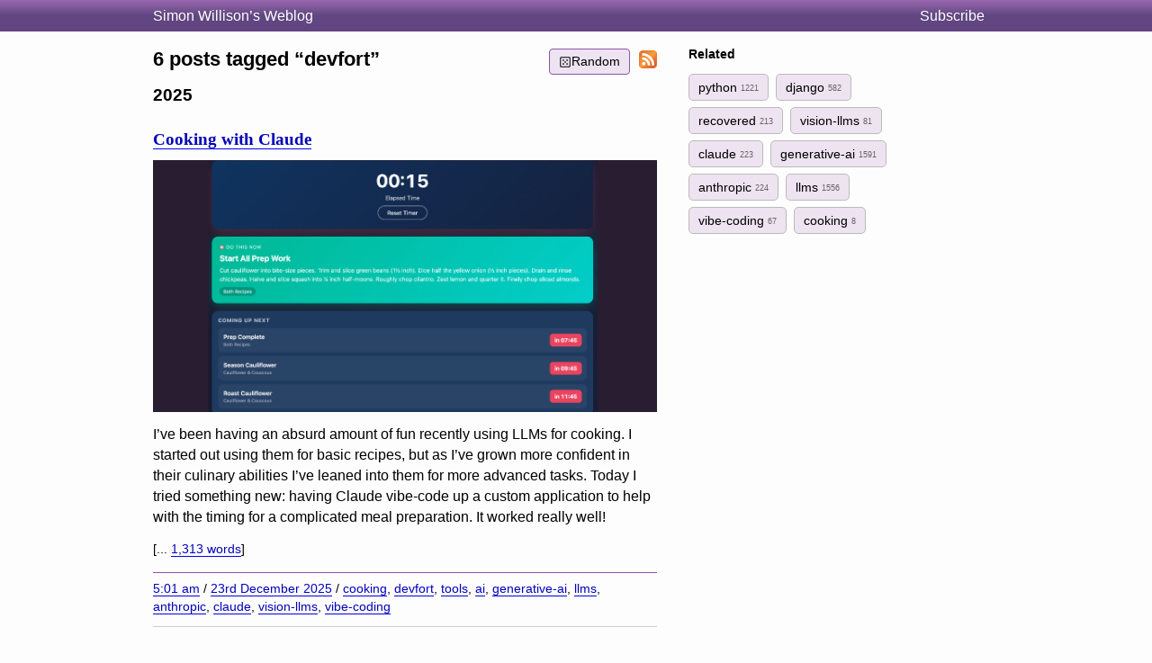

--- FILE ---
content_type: text/html; charset=utf-8
request_url: https://simonwillison.net/tags/devfort/
body_size: 5972
content:
<!DOCTYPE html>
<html lang="en-gb">
<head>
<meta http-equiv="Content-Type" content="text/html; charset=utf-8">
<meta name="viewport" content="width=device-width, initial-scale=1">
<link rel="canonical" href="https://simonwillison.net/tags/devfort/">
<title>Simon Willison on devfort</title>
<script defer data-domain="simonwillison.net" src="https://plausible.io/js/plausible.js"></script>
<link rel="alternate" type="application/atom+xml" title="Atom" href="/atom/everything/">
<link rel="stylesheet" type="text/css" href="/static/css/all.css">
<link rel="webmention" href="https://webmention.io/simonwillison.net/webmention">
<link rel="pingback" href="https://webmention.io/simonwillison.net/xmlrpc">
<meta name="author" content="Simon Willison">
<meta property="og:site_name" content="Simon Willison’s Weblog">

<meta property="og:type" content="website" />
<meta property="og:title" content="Simon Willison on devfort" />
<meta property="og:description" content="6 posts tagged ‘devfort’. " />
<meta property="og:site_name" content="Simon Willison’s Weblog" />

<script>
(function() { // Apply theme immediately to prevent flash
  const theme = localStorage.getItem('theme');
  if (theme === 'light' || theme === 'dark') {
    document.documentElement.setAttribute('data-theme', theme);
  }
})();
</script>
</head>
<body class="smallhead">

<div id="smallhead">
  <div id="smallhead-inner">
    <h1><a href="/">Simon Willison’s Weblog</a></h1>
    <a id="smallhead-about" href="/about/#subscribe">Subscribe</a>
  </div>
</div><!-- #smallhead -->

<div id="wrapper">
<div id="primary">


    <a style="float: right; border-bottom: none; margin-top: 0.4em" href="/tags/devfort.atom"><svg
        xmlns="http://www.w3.org/2000/svg" width="20px" height="20px" viewBox="0 0 256 256"
        role="img" aria-labelledby="atomFeedTitle">
     <title>Atom feed for devfort</title>
     <defs>
       <linearGradient id="a" x1=".1" x2=".9" y1=".1" y2=".9">
         <stop offset="0" stop-color="#E3702D"></stop>
         <stop offset=".1" stop-color="#EA7D31"></stop>
         <stop offset=".4" stop-color="#F69537"></stop>
         <stop offset=".5" stop-color="#FB9E3A"></stop>
         <stop offset=".7" stop-color="#EA7C31"></stop>
         <stop offset=".9" stop-color="#DE642B"></stop>
         <stop offset="1" stop-color="#D95B29"></stop>
       </linearGradient>
     </defs>
     <rect width="256" height="256" fill="#CC5D15" rx="55" ry="55"></rect>
     <rect width="246" height="246" x="5" y="5" fill="#F49C52" rx="50" ry="50"></rect>
     <rect width="236" height="236" x="10" y="10" fill="url(#a)" rx="47" ry="47"></rect>
     <circle cx="68" cy="189" r="24" fill="#FFF"></circle>
     <path fill="#FFF" d="M160 213h-34a82 82 0 0 0-82-82V97a116 116 0 0 1 116 116z"></path>
     <path fill="#FFF" d="M184 213A140 140 0 0 0 44 73V38a175 175 0 0 1 175 175z"></path>
   </svg>
   </a>
    
    <a class="random-post-link" href="/random/devfort/" id="random-tag-link" data-tag="devfort">
        <svg xmlns="http://www.w3.org/2000/svg" width="14" height="14" viewBox="0 0 24 24" fill="none" stroke="currentColor" stroke-width="2" stroke-linecap="round" stroke-linejoin="round">
            <rect x="3" y="3" width="18" height="18" rx="2"></rect>
            <circle cx="8.5" cy="8.5" r="1.5" fill="currentColor" stroke="none"></circle>
            <circle cx="15.5" cy="8.5" r="1.5" fill="currentColor" stroke="none"></circle>
            <circle cx="8.5" cy="15.5" r="1.5" fill="currentColor" stroke="none"></circle>
            <circle cx="15.5" cy="15.5" r="1.5" fill="currentColor" stroke="none"></circle>
            <circle cx="12" cy="12" r="1.5" fill="currentColor" stroke="none"></circle>
        </svg>
        Random
    </a>
    <script>
    document.getElementById('random-tag-link').addEventListener('click', function() {
        localStorage.setItem('random_tag', JSON.stringify({
            tag: this.dataset.tag,
            timestamp: Date.now()
        }));
    });
    </script>
    

<h2 class="archive-h2">6 posts tagged “devfort”</h2>
<!-- Tag ID: 1024 -->








<h3 class="blog-mixed-list-year">2025</h3>



<div class="entry segment" data-type="entry" data-id="9096">
  <h3><a href="/2025/Dec/23/cooking-with-claude/" rel="bookmark">Cooking with Claude</a></h3>
  
    <div class="card-container">
      <a href="/2025/Dec/23/cooking-with-claude/"><img src="https://static.simonwillison.net/static/2025/cooking-with-claude.jpg" alt="Visit Cooking with Claude"></a>
    </div>
  
  <p>
    <p>I’ve been having an absurd amount of fun recently using LLMs for cooking. I started out using them for basic recipes, but as I’ve grown more confident in their culinary abilities I’ve leaned into them for more advanced tasks. Today I tried something new: having Claude vibe-code up a custom application to help with the timing for a complicated meal preparation. It worked really well!</p>

    <span style="font-size: 0.9em">[... <a href="/2025/Dec/23/cooking-with-claude/">1,313 words</a>]</span>
  </p>
  <div class="entryFooter">
  <a href="/2025/Dec/23/cooking-with-claude/" title="Permalink for &quot;Cooking with Claude&quot;">5:01 am</a> / <a href="/2025/Dec/23/">23rd December 2025</a> / <a href="/tags/cooking/">cooking</a>, <a href="/tags/devfort/">devfort</a>, <a href="/tags/tools/">tools</a>, <a href="/tags/ai/">ai</a>, <a href="/tags/generative-ai/">generative-ai</a>, <a href="/tags/llms/">llms</a>, <a href="/tags/anthropic/">anthropic</a>, <a href="/tags/claude/">claude</a>, <a href="/tags/vision-llms/">vision-llms</a>, <a href="/tags/vibe-coding/">vibe-coding</a>
  </div>
</div> <!-- end div.entry -->












<div class="entry segment" data-type="entry" data-id="8909">
  <h3><a href="/2025/Jul/13/django-birthday/" rel="bookmark">Happy 20th birthday Django! Here’s my talk on Django Origins from Django’s 10th</a></h3>
  
    <div class="card-container">
      <a href="/2025/Jul/13/django-birthday/"><img src="https://static.simonwillison.net/static/2025/django-birthday-title.jpg" alt="Visit Happy 20th birthday Django! Here&#x27;s my talk on Django Origins from Django&#x27;s 10th"></a>
    </div>
  
  <p>
    <p>Today is the <a href="https://www.djangoproject.com/weblog/2025/jul/13/happy-20th-birthday-django/">20th anniversary</a> of <a href="https://github.com/django/django/commit/d6ded0e91bcdd2a8f7a221f6a5552a33fe545359">the first commit</a> to the public Django repository!</p>

    <span style="font-size: 0.9em">[... <a href="/2025/Jul/13/django-birthday/">8,994 words</a>]</span>
  </p>
  <div class="entryFooter">
  <a href="/2025/Jul/13/django-birthday/" title="Permalink for &quot;Happy 20th birthday Django! Here&#x27;s my talk on Django Origins from Django&#x27;s 10th&quot;">6:47 pm</a> / <a href="/2025/Jul/13/">13th July 2025</a> / <a href="/tags/adrian-holovaty/">adrian-holovaty</a>, <a href="/tags/devfort/">devfort</a>, <a href="/tags/django/">django</a>, <a href="/tags/history/">history</a>, <a href="/tags/jacob-kaplan-moss/">jacob-kaplan-moss</a>, <a href="/tags/lawrence/">lawrence</a>, <a href="/tags/lawrence-com/">lawrence-com</a>, <a href="/tags/lawrence-journal-world/">lawrence-journal-world</a>, <a href="/tags/python/">python</a>, <a href="/tags/my-talks/">my-talks</a>, <a href="/tags/the-guardian/">the-guardian</a>, <a href="/tags/annotated-talks/">annotated-talks</a>
  </div>
</div> <!-- end div.entry -->








<h3 class="blog-mixed-list-year">2010</h3>






<div class="blogmark segment" data-type="blogmark" data-id="5194">
  <p><strong><a href="http://24ways.org/2010/extreme-design?utm_source=feedburner&amp;utm_medium=feed&amp;utm_campaign=Feed%3A 24ways %2824 ways%29">24 ways: Extreme Design</a></strong>.
    Hannah Donovan on the design process that has evolved from multiple /dev/fort expeditions.</p>
  
  <p class="date-and-tags">
    <a href="/2010/Dec/10/extreme/" rel="bookmark">#</a>
    <a href="/2010/Dec/10/">10th December 2010</a>,
    <a href="/2010/Dec/10/extreme/">10:08 am</a>
     / <a href="/tags/design/">design</a>, <a href="/tags/devfort/">devfort</a>, <a href="/tags/process/">process</a>, <a href="/tags/recovered/">recovered</a>, <a href="/tags/hannahdonovan/">hannahdonovan</a>
  </p>

</div>












<div class="blogmark segment" data-type="blogmark" data-id="5190">
  <p><strong><a href="http://spacelog.org/">Spacelog: space exploration stories from the original transcripts</a></strong>.
    The product of the most recent /dev/fort outing—a beautiful, web-native interface for browsing the NASA transcripts from the Apollo 13 and Mercury 6 missions (more to come). Every key moment has a URL.</p>
  
  <p class="date-and-tags">
    <a href="/2010/Dec/10/spacelog/" rel="bookmark">#</a>
    <a href="/2010/Dec/10/">10th December 2010</a>,
    <a href="/2010/Dec/10/spacelog/">10:07 am</a>
     / <a href="/tags/devfort/">devfort</a>, <a href="/tags/space/">space</a>, <a href="/tags/urls/">urls</a>, <a href="/tags/recovered/">recovered</a>
  </p>

</div>









<div class="entry segment" data-type="entry" data-id="1596">
  <h3><a href="/2010/Jan/12/wildlifenearyou/" rel="bookmark">WildlifeNearYou: It began on a fort...</a></h3>
  
  <p>
    <p>Back in October 2008, myself and 11 others set out on the first <a href="http://devfort.com/">/dev/fort</a> expedition. The idea was simple: gather a dozen geeks, rent a fort, take food and laptops and see what we could build in a week.</p>


    <span style="font-size: 0.9em">[... <a href="/2010/Jan/12/wildlifenearyou/">558 words</a>]</span>
  </p>
  <div class="entryFooter">
  <a href="/2010/Jan/12/wildlifenearyou/" title="Permalink for &quot;WildlifeNearYou: It began on a fort...&quot;">10:53 pm</a> / <a href="/2010/Jan/12/">12th January 2010</a> / <a href="/tags/devfort/">devfort</a>, <a href="/tags/django/">django</a>, <a href="/tags/flickr/">flickr</a>, <a href="/tags/projects/">projects</a>, <a href="/tags/python/">python</a>, <a href="/tags/wildlifenearyou/">wildlifenearyou</a>
  </div>
</div> <!-- end div.entry -->








<h3 class="blog-mixed-list-year">2009</h3>






<div class="blogmark segment" data-type="blogmark" data-id="4642">
  <p><strong><a href="http://www.lhhscotland.com/property?id=185">Knockbrex Castle</a></strong>.
    I’m off to a Scottish castle with 11 fellow geeks for /dev/fort—offline for six days, back next Saturday.</p>
  
  <p class="date-and-tags">
    <a href="/2009/May/30/knockbrex/" rel="bookmark">#</a>
    <a href="/2009/May/30/">30th May 2009</a>,
    <a href="/2009/May/30/knockbrex/">10:51 am</a>
     / <a href="/tags/castle/">castle</a>, <a href="/tags/devfort/">devfort</a>, <a href="/tags/holiday/">holiday</a>, <a href="/tags/knockbrex/">knockbrex</a>, <a href="/tags/offline/">offline</a>, <a href="/tags/scotland/">scotland</a>, <a href="/tags/sedf/">sedf</a>
  </p>

</div>








    




</div> <!-- #primary -->

<div id="secondary">

<div class="metabox">

    <p><strong>Related</strong></p>
    
        <a class="item-tag" href="/tags/python/" rel="tag">
            python
            <span>1221</span>
        </a>
    
        <a class="item-tag" href="/tags/django/" rel="tag">
            django
            <span>582</span>
        </a>
    
        <a class="item-tag" href="/tags/recovered/" rel="tag">
            recovered
            <span>213</span>
        </a>
    
        <a class="item-tag" href="/tags/vision-llms/" rel="tag">
            vision-llms
            <span>81</span>
        </a>
    
        <a class="item-tag" href="/tags/claude/" rel="tag">
            claude
            <span>223</span>
        </a>
    
        <a class="item-tag" href="/tags/generative-ai/" rel="tag">
            generative-ai
            <span>1591</span>
        </a>
    
        <a class="item-tag" href="/tags/anthropic/" rel="tag">
            anthropic
            <span>224</span>
        </a>
    
        <a class="item-tag" href="/tags/llms/" rel="tag">
            llms
            <span>1556</span>
        </a>
    
        <a class="item-tag" href="/tags/vibe-coding/" rel="tag">
            vibe-coding
            <span>67</span>
        </a>
    
        <a class="item-tag" href="/tags/cooking/" rel="tag">
            cooking
            <span>8</span>
        </a>
    
    </p>

</div>

</div> <!-- #secondary -->
</div> <!-- #wrapper -->






<div id="ft">
    <ul>
      <li><a href="/about/#about-site">Colophon</a></li>
      <li>&copy;</li>
      <li><a href="/2002/">2002</a></li>
      <li><a href="/2003/">2003</a></li>
      <li><a href="/2004/">2004</a></li>
      <li><a href="/2005/">2005</a></li>
      <li><a href="/2006/">2006</a></li>
      <li><a href="/2007/">2007</a></li>
      <li><a href="/2008/">2008</a></li>
      <li><a href="/2009/">2009</a></li>
      <li><a href="/2010/">2010</a></li>
      <li><a href="/2011/">2011</a></li>
      <li><a href="/2012/">2012</a></li>
      <li><a href="/2013/">2013</a></li>
      <li><a href="/2014/">2014</a></li>
      <li><a href="/2015/">2015</a></li>
      <li><a href="/2016/">2016</a></li>
      <li><a href="/2017/">2017</a></li>
      <li><a href="/2018/">2018</a></li>
      <li><a href="/2019/">2019</a></li>
      <li><a href="/2020/">2020</a></li>
      <li><a href="/2021/">2021</a></li>
      <li><a href="/2022/">2022</a></li>
      <li><a href="/2023/">2023</a></li>
      <li><a href="/2024/">2024</a></li>
      <li><a href="/2025/">2025</a></li>
      <li><a href="/2026/">2026</a></li>
      <li>
        <button id="theme-toggle" type="button" aria-label="Toggle theme">
          <!-- Auto/System icon (default) -->
          <svg id="icon-auto" xmlns="http://www.w3.org/2000/svg" viewBox="0 0 24 24"><path d="M12 22C6.477 22 2 17.523 2 12S6.477 2 12 2s10 4.477 10 10-4.477 10-10 10zm0-2V4a8 8 0 1 0 0 16z"/></svg>
          <!-- Light icon -->
          <svg id="icon-light" xmlns="http://www.w3.org/2000/svg" viewBox="0 0 24 24" style="display:none"><path d="M12 18a6 6 0 1 1 0-12 6 6 0 0 1 0 12zm0-2a4 4 0 1 0 0-8 4 4 0 0 0 0 8zM11 1h2v3h-2V1zm0 19h2v3h-2v-3zM3.515 4.929l1.414-1.414L7.05 5.636 5.636 7.05 3.515 4.93zM16.95 18.364l1.414-1.414 2.121 2.121-1.414 1.414-2.121-2.121zm2.121-14.85l1.414 1.415-2.121 2.121-1.414-1.414 2.121-2.121zM5.636 16.95l1.414 1.414-2.121 2.121-1.414-1.414 2.121-2.121zM23 11v2h-3v-2h3zM4 11v2H1v-2h3z"/></svg>
          <!-- Dark icon -->
          <svg id="icon-dark" xmlns="http://www.w3.org/2000/svg" viewBox="0 0 24 24" style="display:none"><path d="M10 7a7 7 0 0 0 12 4.9v.1c0 5.523-4.477 10-10 10S2 17.523 2 12 6.477 2 12 2h.1A6.979 6.979 0 0 0 10 7zm-6 5a8 8 0 0 0 15.062 3.762A9 9 0 0 1 8.238 4.938 7.999 7.999 0 0 0 4 12z"/></svg>
        </button>
      </li>
    </ul>
</div>

<style>image-gallery:not(:defined) img {max-height: 150px;}</style>
<script>
document.addEventListener('DOMContentLoaded', () => {
  document.querySelectorAll('h2[id],h3[id],h4[id],h5[id],h6[id]').forEach(el => {
    const id = el.getAttribute('id');
    const permalinkContext = el.closest('[data-permalink-context]');
    if (permalinkContext) {
      const url = permalinkContext.getAttribute('data-permalink-context');
      const hashLink = document.createElement('a');
      hashLink.style.borderBottom = 'none';
      hashLink.style.color = '#666';
      hashLink.style.fontSize = '1em';
      hashLink.style.opacity = 0.8;
      hashLink.setAttribute('href', url + '#' + id);
      hashLink.innerText = '#';
      el.appendChild(document.createTextNode('\u00A0'));
      el.appendChild(hashLink);
    }
  });
});
</script>
<script type="module">
const config = [
  {"tag": "lite-youtube", "js": "/static/lite-yt-embed.js", "css": "/static/lite-yt-embed.css"},
  {"tag": "image-gallery", "js": "/static/image-gallery.js", "css": null}
];
for (const {tag, js, css} of config) {
  if (document.querySelector(tag)) {
    if (css) {
      document.head.appendChild(
        Object.assign(document.createElement('link'), {
          rel: 'stylesheet',
          href: css
        })
      );
    }
    if (js) {
      await import(js);
    }
  }
}
</script>
<script>
  document.addEventListener('DOMContentLoaded', () => {
    if (window.localStorage.getItem('ADMIN')) {
      document.querySelectorAll('.edit-page-link').forEach(el => {
        const url = el.getAttribute('data-admin-url');
        if (url) {
          const a = document.createElement('a');
          a.href = url;
          a.className = 'edit-link';
          a.innerHTML = '<svg xmlns="http://www.w3.org/2000/svg" width="12" height="12" viewBox="0 0 24 24" fill="none" stroke="currentColor" stroke-width="2" stroke-linecap="round" stroke-linejoin="round"><path d="M11 4H4a2 2 0 0 0-2 2v14a2 2 0 0 0 2 2h14a2 2 0 0 0 2-2v-7"></path><path d="M18.5 2.5a2.121 2.121 0 0 1 3 3L12 15l-4 1 1-4 9.5-9.5z"></path></svg> Edit';
          el.appendChild(a);
          el.style.display = 'block';
        }
      });
    }
  });
</script>
<script>
// Random tag navigation - shows button if recently came from tag random
(function() {
  const stored = localStorage.getItem('random_tag');
  if (!stored) return;

  try {
    const data = JSON.parse(stored);
    const elapsed = Date.now() - data.timestamp;

    // Only show if within 5 seconds
    if (elapsed > 5000) return;

    const header = document.getElementById('smallhead-inner');
    if (!header) return;

    const btn = document.createElement('a');
    btn.href = '/random/' + encodeURIComponent(data.tag) + '/';
    btn.className = 'random-tag-nav';
    btn.innerHTML = '<svg xmlns="http://www.w3.org/2000/svg" width="14" height="14" viewBox="0 0 24 24" fill="none" stroke="currentColor" stroke-width="2" stroke-linecap="round" stroke-linejoin="round"><rect x="3" y="3" width="18" height="18" rx="2"></rect><circle cx="8.5" cy="8.5" r="1.5" fill="currentColor" stroke="none"></circle><circle cx="15.5" cy="8.5" r="1.5" fill="currentColor" stroke="none"></circle><circle cx="8.5" cy="15.5" r="1.5" fill="currentColor" stroke="none"></circle><circle cx="15.5" cy="15.5" r="1.5" fill="currentColor" stroke="none"></circle><circle cx="12" cy="12" r="1.5" fill="currentColor" stroke="none"></circle></svg> Random ' + data.tag;

    btn.addEventListener('click', function(e) {
      // Bump the timestamp before navigating
      localStorage.setItem('random_tag', JSON.stringify({
        tag: data.tag,
        timestamp: Date.now()
      }));
    });

    // Insert before the Subscribe link
    const subscribeLink = document.getElementById('smallhead-about');
    if (subscribeLink) {
      header.insertBefore(btn, subscribeLink);
    } else {
      header.appendChild(btn);
    }
  } catch (e) {
    // Invalid JSON, clear it
    localStorage.removeItem('random_tag');
  }
})();
</script>
<script>
// Theme toggle functionality
(function() {
  const toggle = document.getElementById('theme-toggle');
  const iconAuto = document.getElementById('icon-auto');
  const iconLight = document.getElementById('icon-light');
  const iconDark = document.getElementById('icon-dark');

  // Theme states: 'auto' (default), 'light', 'dark'
  function getTheme() {
    return localStorage.getItem('theme') || 'auto';
  }

  function setTheme(theme) {
    if (theme === 'auto') {
      localStorage.removeItem('theme');
      document.documentElement.removeAttribute('data-theme');
    } else {
      localStorage.setItem('theme', theme);
      document.documentElement.setAttribute('data-theme', theme);
    }
    updateIcon(theme);
  }

  function updateIcon(theme) {
    iconAuto.style.display = theme === 'auto' ? 'block' : 'none';
    iconLight.style.display = theme === 'light' ? 'block' : 'none';
    iconDark.style.display = theme === 'dark' ? 'block' : 'none';

    // Update aria-label for accessibility
    const labels = {
      'auto': 'Theme: Auto (system preference). Click to switch to light.',
      'light': 'Theme: Light. Click to switch to dark.',
      'dark': 'Theme: Dark. Click to switch to auto.'
    };
    toggle.setAttribute('aria-label', labels[theme]);
  }

  // Cycle through themes: auto -> light -> dark -> auto
  function cycleTheme() {
    const current = getTheme();
    const next = current === 'auto' ? 'light' : current === 'light' ? 'dark' : 'auto';
    setTheme(next);
  }

  // Initialize
  updateIcon(getTheme());
  toggle.addEventListener('click', cycleTheme);
})();
</script>
<script defer src="https://static.cloudflareinsights.com/beacon.min.js/vcd15cbe7772f49c399c6a5babf22c1241717689176015" integrity="sha512-ZpsOmlRQV6y907TI0dKBHq9Md29nnaEIPlkf84rnaERnq6zvWvPUqr2ft8M1aS28oN72PdrCzSjY4U6VaAw1EQ==" data-cf-beacon='{"version":"2024.11.0","token":"42c41055028944ee9764ce8039f69a82","r":1,"server_timing":{"name":{"cfCacheStatus":true,"cfEdge":true,"cfExtPri":true,"cfL4":true,"cfOrigin":true,"cfSpeedBrain":true},"location_startswith":null}}' crossorigin="anonymous"></script>
</body>
</html>
